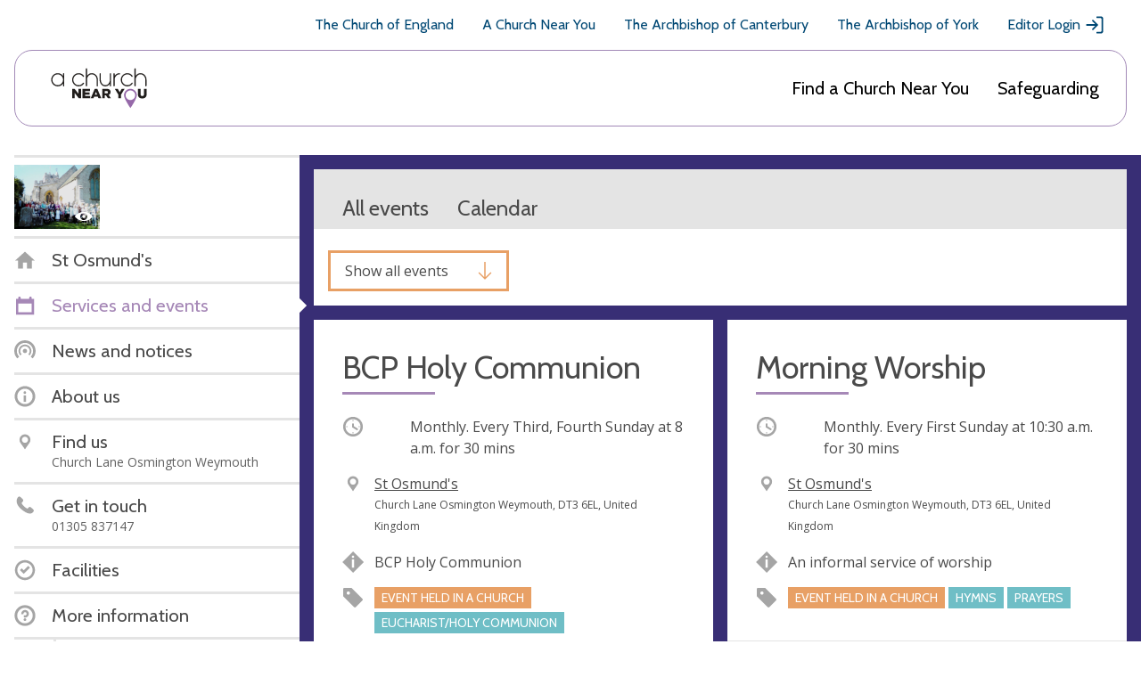

--- FILE ---
content_type: text/javascript
request_url: https://www.achurchnearyou.com/static/js/custom_datetime.b239b723d31c.js
body_size: 821
content:
/* global $ */

$(function() {
    'use strict';

    var times = $('.timeinput'),
        dates = $('.dateinput'),
        time_pickers = [],
        date_pickers = [];

    var svg_icon = function(name) {
        return '<svg class="icon"><use xlink:href="#' + name + '"></use></svg>';
    };

    times.each(function(index, time_input) {
        custom_field(time_input, 'clock', 'time');
    });

    dates.each(function(index, date_input) {
        custom_field(date_input, 'calendar', 'date');
    });

    function custom_field(field, icon, type) {
        var original_field = $(field),
            custom_field = $(document.createElement('div')).addClass('custom__field'),
            custom_input = $(document.createElement('div')).addClass('custom__field-input'),
            custom_value = $(document.createElement('div')).addClass('custom__field-value'),
            custom_widget = $(document.createElement('div')).addClass('custom__field-widget'),
            custom_icon_holder = $(document.createElement('div')).addClass('custom__field-icon');

        // Hide original and create new field with icon and input
        original_field.addClass('sr__text');
        custom_icon_holder.append(svg_icon(icon));
        custom_input.append(custom_value, custom_widget, custom_icon_holder);
        custom_field.append(custom_input);

        // stop event bubbling on click in custom field. (make close on blur easier)
        custom_field.on('click', function(e) {
            e.stopPropagation();
        });

        // if date attach date picker
        if (type === 'date') {
            var original_date = original_field.val(),
                custom_clear = $(document.createElement('div')).addClass(
                    'custom__field-icon custom-clear'
                );

            var placeholder = original_field.attr('placeholder') || 'Select a date';

            custom_clear.append(svg_icon('cancel'));
            custom_icon_holder.before(custom_clear);
            // Add original date, else, add placeholder text
            if (original_date !== '') {
                custom_value.text(original_date);
            } else {
                custom_value.text(placeholder);
            }

            date_pickers.push(
                custom_widget.datepicker({
                    dateFormat: 'dd/mm/yy',
                    onSelect: function(date) {
                        custom_value.html(date);
                        original_field.val(date).trigger('change');

                        custom_widget.hide();
                    }
                })
            );

            // Set date and hide widget on page load
            custom_widget.datepicker('setDate', original_date);
            custom_widget.hide();

            custom_clear.on('click', function(e) {
                e.preventDefault();
                custom_widget.datepicker('setDate', null);
                custom_value.text(placeholder);
                original_field.val('').trigger('change');
            });

            // Close other widgets on click of another field
            var toggle_date_widget = function() {
                $.each(date_pickers, function(index, picker) {
                    if (picker !== custom_widget.datepicker()) {
                        $(picker).hide();
                    }
                });
                $.each(time_pickers, function(index, picker) {
                    $(picker).hide();
                });
                custom_widget.toggle();
            };

            custom_value.on('click', function() {
                toggle_date_widget();
            });

            custom_icon_holder.on('click', function() {
                toggle_date_widget();
            });

            // close on click outside
            $(document).on('click', function() {
                custom_widget.hide();
            });
        } else if (type === 'time') {
            var time_value = $(original_field)
                .clone()
                .removeClass('sr__text');

            custom_value.append(time_value).addClass('time__picker');
            if (time_value.val()) {
                original_field.val(time_value.val());
            } else {
                custom_value.find('input').attr('placeholder','Select a time');
                custom_value.find('input').addClass('override-placeholder');
            }

            time_value.timepicker({
                step: 15,
                timeFormat: 'H:i',
                dropdown: true,
            });

            custom_icon_holder.on('click', function() {
                time_value.click();
            });

            time_value.on('changeTime', function() {
                original_field.val(time_value.val()).trigger('change');
            });
        }

        original_field.after(custom_field);
    }

    var splitTimeField = $('#div_id_event_start').find('.custom__field .timeinput').parent().parent().parent();
    splitTimeField.prepend("<span class='control-label'>Time*</span>");

});


